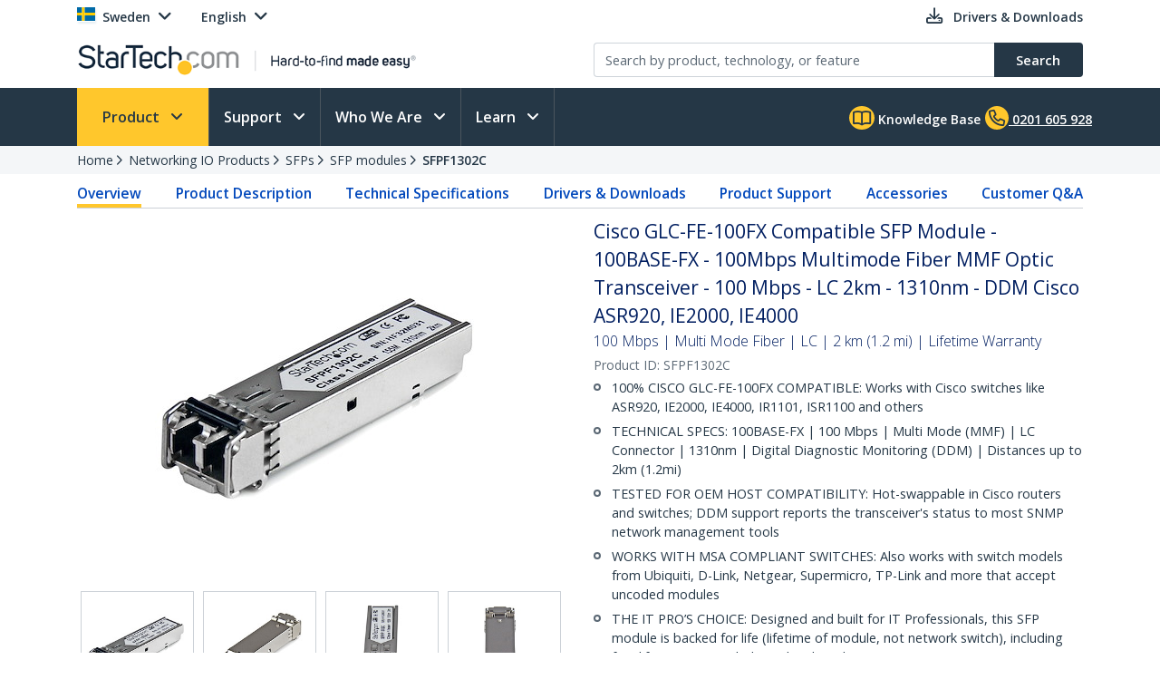

--- FILE ---
content_type: text/plain
request_url: https://c.6sc.co/?m=1
body_size: 2
content:
6suuid=a0aa371779ba0c003e916d696e000000b4031d00